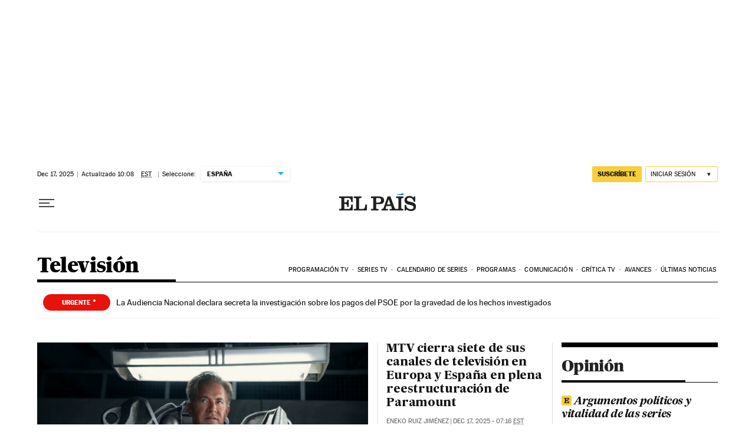

--- FILE ---
content_type: text/html
request_url: https://programacion-tv.elpais.com/parrilla/widget-noche.html
body_size: 622
content:
<!DOCTYPE html>
<html itemscope itemtype="http://schema.org/Website" lang="es-ES" >
<meta http-equiv="Content-Type" content="text/html; charset=UTF-8" />
<meta name="viewport" content="width=device-width, initial-scale=1" />
<script src="bower_components/moment/min/moment.min.js"></script>
<script src="js/jquery-1.10.2.js"></script>
<script src="js/widget.js"></script>
<link rel="stylesheet" href="css/widget-noche.min.css" type="text/css" media="all" />
<body>
<header>
    <h3>PROGRAMACIÓN DE TV</h3>
</header>
<div class="contenedor" id="contenedorGeneral">
    <div class="contenedor" id="contenedorWidget">
        <div class="cabecera">
            <div class="cabecera-interior">
                <a href="//programacion-tv.elpais.com/" target="_top">AHORA</a>
            </div>
        </div>
        <hr style="margin-bottom:0px;">
        <div class="contenedor_programas" id="contenedorProgramas"></div>
    </div>
    <div class="medio">&nbsp;</div>
    <div class="contenedor" id="contenedorWidgetNoche">
        <div class="cabecera">
            <div class="cabecera-interior">
                <a href="//programacion-tv.elpais.com/" target="_top">ESTA NOCHE</a>
            </div>
        </div>
        <hr style="margin-bottom:0px;">
        <div class="contenedor_programas" id="contenedorProgramasNoche">
        </div>
    </div>
</div>
<div style="width:100%">
    <br><b style="float: right;clear: right;"><a href="//programacion-tv.elpais.com/" target="_top">VER TODA LA PROGRAMACIÓN ></a></b><br>
    <hr style="margin-top:15px;">
</div>
</body>
</html>


--- FILE ---
content_type: text/css
request_url: https://programacion-tv.elpais.com/parrilla/css/widget-noche.min.css
body_size: 721
content:
@font-face{font-family:BentonSans;src:url(../fonts/BentonSans-Book.otf);font-style:normal}@font-face{font-family:BentonSans;src:url(../fonts/BentonSans-Bold.otf);font-weight:bold}*{font-family:'BentonSans';font-size:12px;color:#333}body{margin:0px}header{border-top:0.125rem solid #212121;border-bottom:0.1875rem solid #f6f6f6;position:relative;height:38px;margin-bottom:11px;margin-top:-12px}h3{text-transform:uppercase;font-size:11px;font-weight:700;line-height:120%;border-top:1px solid #212121;display:inline-block;float:left;clear:left;display:block;width:100%;padding-top:7px;padding-bottom:7px;padding-bottom:0.4375rem;color:#222}hr{border:none;color:#666;background-color:#ddd;height:1px}a{text-decoration:none}div.contenedor{width:100%;margin-top:-8px}@media (max-width: 1024px){div.contenedor{width:100%}}@media (max-width: 768px){div.contenedor{width:100%}}div.medio{width:4%;float:left}#contenedorGeneral{display:flex}#contenedorWidget{width:48%;float:left}#contenedorWidgetNoche{width:48%;float:left}@media (max-width: 768px){div.medio{display:none}#contenedorWidgetNoche{width:100%}#contenedorWidget{display:none}}div.cabecera{position:relative;width:100%;height:25px;color:black}div.cabecera-interior{position:absolute;margin-top:8px;width:100%;height:100%;font-size:14px;color:black;font-weight:bold}div.contenedor_programas{width:100%;background-color:#FFF}div.programa{width:100%;height:35px}img.detalle_programa{width:25px;height:25px;position:relative;top:50%;transform:translateY(-50%)}div.contenedor_imagen{display:inline-block;vertical-align:middle;padding-top:5px}span.programa_hora{margin-right:5px;font-weight:bold;float:right;clear:right}span.programa_titulo{white-space:nowrap;overflow:hidden;text-overflow:ellipsis;max-width:70%;display:inline-block}


--- FILE ---
content_type: application/javascript; charset=utf-8
request_url: https://fundingchoicesmessages.google.com/f/AGSKWxXAfGyco4hHMbRO72pWcqiHyk-cdT54yThfm4BjVD1L77CS0M6nE-e4IiwDHd4Z78_FFpnvEKV-_jithMgFd_r0FvbL-0cYKtMelikJtOSC7fDMoZtcCZ98fWU355VqhJHpM2XYiWn8TpK2kJllvvLWbQvBkL48ON3Xbqiv8UBkJY_sr_3y-kBG5nvj/_/adbridg./n2ad__Adv_Banner_/adzerk2_/promotions/ads.
body_size: -1292
content:
window['3f7233f6-0ebf-4a9a-b5d1-84d247208467'] = true;

--- FILE ---
content_type: application/javascript
request_url: https://programacion-tv.elpais.com/parrilla/js/widget.js
body_size: 1504
content:

var programas  =[];
var programasNoche  =[];

var programasDespues  =[];
var canales = [];
var horaActual="";
var horaNoche = "";
var key = 'canalesPreferidosEP';
var horaNoche = 21;
var minutosNoche = 30;

$(document).ready(function() {
  var dia=0;
  moment.locale('es-ES');
  var mom = moment().add(dia, "d");
  var today = mom.dayOfYear();
  var year = mom.year();
  var hoy = moment().format('DDMMYYYY');

  $.getJSON('../data/canales.json', function(cans) {

    canales = cans;
    $.getJSON('../data/parrilla_' + hoy + '.json', function(parrilla) {
      var cookie = leerCookie(key);
      var canalesActivos = [];
      if(cookie==null){
        canalesActivos = ["3", "4", "2", "496", "1", "510", "884"];
      }else{
        canalesActivos = cookie.split(",");
        canalesActivos = canalesActivos.slice(0, 7);
      }
      var ahora = moment();
      var noche = moment().hours(horaNoche).minutes(minutosNoche).seconds(0);
      horaActual = getCifra(""+ahora.hours()) + ":" + getCifra(""+ahora.minutes()) + "h";
      for (var ind=0; ind<canalesActivos.length; ind++){
        for (var i=0; i<parrilla.length; i++){
          if(parrilla[i].idCanal == canalesActivos[ind]){
            for (var indP = 0; indP<parrilla[i].programas.length; indP++){
              var programa = parrilla[i].programas[indP];
              var hora = new Date(programa.iniDate.replace(' ', 'T')+"+02:00");
              var ini = moment(hora);
              hora = new Date(programa.endDate.replace(' ', 'T')+"+02:00");
              var fin = moment(hora);
              if(ini.isBefore(ahora) && ahora.isBefore(fin)){
                var pr = new Object();
                pr.seccion = programa.txtSection;
                pr.titulo = programa.title;
                pr.idPrograma = programa.id_programa;
                pr.idCanal = canales[programa.idCanal].id;
                pr.logoCanal="../" + canales[programa.idCanal].logotipo;
                pr.hora = getCifra(""+ini.hours()) + ":" + getCifra(""+ini.minutes());
                programas.push(pr);
                continue;
              }
              if(ini.isBefore(noche) && noche.isBefore(fin)){
                var pr = new Object();
                pr.seccion = programa.txtSection;
                pr.titulo = programa.title;
                pr.idPrograma = programa.id_programa;
                pr.idCanal = canales[programa.idCanal].id;
                pr.logoCanal="../" + canales[programa.idCanal].logotipo;
                pr.hora = getCifra(""+ini.hours()) + ":" + getCifra(""+ini.minutes());
                programasNoche.push(pr);
                continue;
              }
            }
            break;
          }
        }
        if((programas.length == canalesActivos.length) && (programasNoche.length == canalesActivos.length))
          break;
      }

      var parrillaString = "";

      for (var i=0; i<programas.length; i++) {
        var programa = programas[i];
        var color = "#FFF"
        if(i%2==0){
          color="#f2f2f2";
        }
        if(document.getElementById('contenedorWidget').clientWidth>350){
          var nuevoString = "<div class='programa' style='background-color:"+color+";'>&nbsp;<a href='/canal.html?idCanal="+programa.idCanal+"' target='_top'><img class='detalle_programa' src='" + programa.logoCanal + "'></img></a>&nbsp;&nbsp;&nbsp;<a href='/programa.html?idPrograma="+ programa.idPrograma + "&idCanal="+programa.idCanal+"' target='_top'><span class='programa_titulo' ><b>" + programa.seccion.toUpperCase() + "&nbsp;/&nbsp;</b>" + programa.titulo +"</span>&nbsp;<span class='programa_hora' style='position: relative;top: 50%;transform: translateY(-50%);'>" + programa.hora + "</span></a></div><hr style='margin:0px;'>";
        }if(document.getElementById('contenedorWidget').clientWidth>260){
          var nuevoString = "<div class='programa' style='background-color:"+color+";'>&nbsp;<a href='/canal.html?idCanal="+programa.idCanal+"' target='_top'><img class='detalle_programa' src='" + programa.logoCanal + "'></img></a>&nbsp;&nbsp;&nbsp;<a href='/programa.html?idPrograma="+ programa.idPrograma + "&idCanal="+programa.idCanal+"' target='_top'><span class='programa_titulo' ><b>" + programa.seccion.toUpperCase() + "&nbsp;/&nbsp;</b>" + programa.titulo +"</span>&nbsp;<span class='programa_hora' style='position: relative;top: 50%;transform: translateY(-50%);'>" + programa.hora + "</span></a></div><hr style='margin:0px;'>";
        }else {
          var nuevoString = "<div class='programa' style='background-color:"+color+";'>&nbsp;<a href='/canal.html?idCanal="+programa.idCanal+"' target='_top'><img class='detalle_programa' src='" + programa.logoCanal + "'></img></a>&nbsp;&nbsp;&nbsp;<a href='/programa.html?idPrograma="+ programa.idPrograma + "&idCanal="+programa.idCanal+"' target='_top'><span class='programa_titulo' style='max-width:65%'>" + programa.titulo +"</span>&nbsp;<span class='programa_hora' style='position: relative;top: 50%;transform: translateY(-50%);'>" + programa.hora + "</span></a></div><hr style='margin:0px;'>";
        }
        parrillaString = parrillaString + nuevoString;
      }
      document.getElementById('contenedorProgramas').innerHTML = parrillaString;

      var parrillaStringNoche = "";

      for (var i=0; i<programasNoche.length; i++) {
        var programa = programasNoche[i];
        var color = "#FFF"
        if(i%2==0){
          color="#f2f2f2";
        }
        if(document.getElementById('contenedorWidgetNoche').clientWidth>350){
          var nuevoString = "<div class='programa' style='background-color:"+color+";'>&nbsp;<a href='/canal.html?idCanal="+programa.idCanal+"' target='_top'><img class='detalle_programa' src='" + programa.logoCanal + "'></img></a>&nbsp;&nbsp;&nbsp;<a href='/programa.html?idPrograma="+ programa.idPrograma + "&idCanal="+programa.idCanal+"' target='_top'><span class='programa_titulo' ><b>" + programa.seccion.toUpperCase() + "&nbsp;/&nbsp;</b>" + programa.titulo +"</span>&nbsp;<span class='programa_hora' style='position: relative;top: 50%;transform: translateY(-50%);'>" + programa.hora + "</span></a></div><hr style='margin:0px;'>";
        }if(document.getElementById('contenedorWidgetNoche').clientWidth>260){
          var nuevoString = "<div class='programa' style='background-color:"+color+";'>&nbsp;<a href='/canal.html?idCanal="+programa.idCanal+"' target='_top'><img class='detalle_programa' src='" + programa.logoCanal + "'></img></a>&nbsp;&nbsp;&nbsp;<a href='/programa.html?idPrograma="+ programa.idPrograma + "&idCanal="+programa.idCanal+"' target='_top'><span class='programa_titulo' ><b>" + programa.seccion.toUpperCase() + "&nbsp;/&nbsp;</b>" + programa.titulo +"</span>&nbsp;<span class='programa_hora' style='position: relative;top: 50%;transform: translateY(-50%);'>" + programa.hora + "</span></a></div><hr style='margin:0px;'>";
        }else {
          var nuevoString = "<div class='programa' style='background-color:"+color+";'>&nbsp;<a href='/canal.html?idCanal="+programa.idCanal+"' target='_top'><img class='detalle_programa' src='" + programa.logoCanal + "'></img></a>&nbsp;&nbsp;&nbsp;<a href='/programa.html?idPrograma="+ programa.idPrograma + "&idCanal="+programa.idCanal+"' target='_top'><span class='programa_titulo' style='max-width:65%'>" + programa.titulo +"</span>&nbsp;<span class='programa_hora' style='position: relative;top: 50%;transform: translateY(-50%);'>" + programa.hora + "</span></a></div><hr style='margin:0px;'>";
        }
        parrillaStringNoche = parrillaStringNoche + nuevoString;
      }
      document.getElementById('contenedorProgramasNoche').innerHTML = parrillaStringNoche;

    });
  });

});

function getCifra(numero){
  if (numero.length<2)
    numero = "0" + numero;
  return numero;

}

// Leer Cookie
var leerCookie = function (key) {
    var keyValue = document.cookie.match("(^|;) ?" + key + "=([^;]*)(;|$)");
    if (keyValue) {
        return keyValue[2];
    } else {
        return null;
    }
}


--- FILE ---
content_type: application/javascript; charset=utf-8
request_url: https://fundingchoicesmessages.google.com/f/AGSKWxUrKKlpf2j9pKbXUh8NOlFDrozEb1TjBtKyxY2ZbK9G-tcjfZaonR38taUm8hhMsYg0lWNDwb6z4BCh-CfxebNM-ud-aSzEtC7zJN88uaJhN6KmAGMrNxeU5H3NWEdOs0wdKmU=?fccs=W251bGwsbnVsbCxudWxsLG51bGwsbnVsbCxudWxsLFsxNzY1OTg0MTAzLDUxNjAwMDAwMF0sbnVsbCxudWxsLG51bGwsW251bGwsWzcsNl0sbnVsbCxudWxsLG51bGwsbnVsbCxudWxsLG51bGwsbnVsbCxudWxsLG51bGwsM10sImh0dHBzOi8vZWxwYWlzLmNvbS90ZWxldmlzaW9uLyIsbnVsbCxbWzgsInNDaE5INU9zYWswIl0sWzksImVuLVVTIl0sWzE2LCJbMSwxLDFdIl0sWzE5LCIyIl0sWzE3LCJbMF0iXSxbMjQsIiJdLFsyOSwiZmFsc2UiXV1d
body_size: 103
content:
if (typeof __googlefc.fcKernelManager.run === 'function') {"use strict";this.default_ContributorServingResponseClientJs=this.default_ContributorServingResponseClientJs||{};(function(_){var window=this;
try{
var jp=function(a){this.A=_.t(a)};_.u(jp,_.J);var kp=function(a){this.A=_.t(a)};_.u(kp,_.J);kp.prototype.getWhitelistStatus=function(){return _.F(this,2)};var lp=function(a){this.A=_.t(a)};_.u(lp,_.J);var mp=_.Zc(lp),np=function(a,b,c){this.B=a;this.j=_.A(b,jp,1);this.l=_.A(b,_.Jk,3);this.F=_.A(b,kp,4);a=this.B.location.hostname;this.D=_.Ag(this.j,2)&&_.O(this.j,2)!==""?_.O(this.j,2):a;a=new _.Lg(_.Kk(this.l));this.C=new _.Yg(_.q.document,this.D,a);this.console=null;this.o=new _.fp(this.B,c,a)};
np.prototype.run=function(){if(_.O(this.j,3)){var a=this.C,b=_.O(this.j,3),c=_.$g(a),d=new _.Rg;b=_.gg(d,1,b);c=_.D(c,1,b);_.dh(a,c)}else _.ah(this.C,"FCNEC");_.hp(this.o,_.A(this.l,_.Be,1),this.l.getDefaultConsentRevocationText(),this.l.getDefaultConsentRevocationCloseText(),this.l.getDefaultConsentRevocationAttestationText(),this.D);_.ip(this.o,_.F(this.F,1),this.F.getWhitelistStatus());var e;a=(e=this.B.googlefc)==null?void 0:e.__executeManualDeployment;a!==void 0&&typeof a==="function"&&_.Mo(this.o.G,
"manualDeploymentApi")};var op=function(){};op.prototype.run=function(a,b,c){var d;return _.v(function(e){d=mp(b);(new np(a,d,c)).run();return e.return({})})};_.Nk(7,new op);
}catch(e){_._DumpException(e)}
}).call(this,this.default_ContributorServingResponseClientJs);
// Google Inc.

//# sourceURL=/_/mss/boq-content-ads-contributor/_/js/k=boq-content-ads-contributor.ContributorServingResponseClientJs.en_US.sChNH5Osak0.es5.O/d=1/exm=ad_blocking_detection_executable,kernel_loader,loader_js_executable/ed=1/rs=AJlcJMz7a3Aoypzl3FteasZliPsUtk5MMw/m=cookie_refresh_executable
__googlefc.fcKernelManager.run('\x5b\x5b\x5b7,\x22\x5b\x5bnull,\\\x22elpais.com\\\x22,\\\x22AKsRol-h-vOsJd_tHJ_bUmeBILDTAx_axN3zx-yV2dyXi_jHeeZvgK2DOMyJIcCwIq3Lr-axl6MBPA0jWpA_nj-NDgsIuj2GIlYfF9oTHfQhdvXBw84R_yGS6Hzqedq00y0MjEtvHc7n8y0EBylSa2C9VndP2VO-KQ\\\\u003d\\\\u003d\\\x22\x5d,null,\x5b\x5bnull,null,null,\\\x22https:\/\/fundingchoicesmessages.google.com\/f\/AGSKWxWiRTrHRa_KkVxveapqbWBEACnrhCb1cQY_WU4aMDvzNh5YE7Ew9CAzI0UJ4zT3vPIxZ5hMhvHCu2TdI992Ec1UVvf8pi8FRs_qbmZuECngFeKUFhciu6wS3ErFXuwGlRZfy8s\\\\u003d\\\x22\x5d,null,null,\x5bnull,null,null,\\\x22https:\/\/fundingchoicesmessages.google.com\/el\/AGSKWxXrbHuBCxtizYeaEGCngsg92L46co3CZWDZxJ52LRHKjq3bGCh6ib7nycigZ7jo3Q4W3t9y8hbvg4HVkeI4GSiA8BH1ILhWyPSXWUbOTnxtaaOz-v7On-x2nbfOi7JI84wZrFc\\\\u003d\\\x22\x5d,null,\x5bnull,\x5b7,6\x5d,null,null,null,null,null,null,null,null,null,3\x5d\x5d,\x5b2,1\x5d\x5d\x22\x5d\x5d,\x5bnull,null,null,\x22https:\/\/fundingchoicesmessages.google.com\/f\/AGSKWxXiJvUPo9jOv6f8_8UqRS84Lsn2uzFe4gTAUZEvjd6OHOsWlqk9Jk-bcaBRZ1lrJlnhVL8u9y8ra0nglTSwFs36uWMHFbwr-O5C6xDYD2N-GgOPXPhIM7f4ShrQbV9yBntBm4g\\u003d\x22\x5d\x5d');}